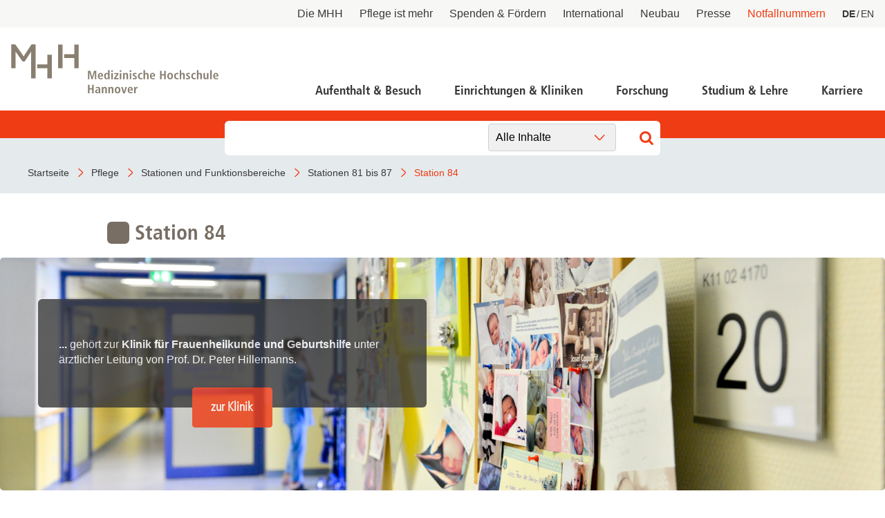

--- FILE ---
content_type: text/html; charset=utf-8
request_url: https://www.mhh.de/pflege/stationen-und-funktionsbereiche/station84
body_size: 9266
content:
<!DOCTYPE html>
<html lang="de" class="no-js">


<head>

<meta charset="utf-8">
<!-- 
	This website is powered by TYPO3 - inspiring people to share!
	TYPO3 is a free open source Content Management Framework initially created by Kasper Skaarhoj and licensed under GNU/GPL.
	TYPO3 is copyright 1998-2026 of Kasper Skaarhoj. Extensions are copyright of their respective owners.
	Information and contribution at https://typo3.org/
-->



<title>Medizinische Hochschule Hannover : Station 84</title>
<meta http-equiv="x-ua-compatible" content="IE=edge" />
<meta name="generator" content="TYPO3 CMS" />
<meta name="viewport" content="width=device-width, initial-scale=1" />
<meta http-equiv="content-language" content="de" />
<meta name="twitter:card" content="summary_large_image" />
<meta name="twitter:image" content="https://www.mhh.de/typo3conf/ext/bra_projectfiles/Resources/Public/Images/Twitter-Summary-Large-Image.jpg" />
<meta name="twitter:title" content="Station 84" />
<meta name="copyright" content="Medizinische Hochschule Hannover" />
<meta name="mobile-web-app-capable" content="yes" />
<meta name="apple-mobile-web-app-capable" content="yes" />
<meta name="x-page-uid" content="7252" />

<link rel="stylesheet" href="/typo3conf/ext/bra_projectfiles/Resources/Public/Frontend/assets/css/main.css?1767612586" media="all">






<link rel="apple-touch-icon" sizes="180x180" href="/typo3conf/ext/bra_projectfiles/Resources/Public/Frontend/assets/img/favicons/mhh/apple-touch-icon.png">
  <link rel="icon" type="image/png" sizes="32x32" href="/typo3conf/ext/bra_projectfiles/Resources/Public/Frontend/assets/img/favicons/mhh/favicon-32x32.png">
  <link rel="icon" type="image/png" sizes="16x16" href="/typo3conf/ext/bra_projectfiles/Resources/Public/Frontend/assets/img/favicons/mhh/favicon-16x16.png">
  <link rel="manifest" href="/typo3conf/ext/bra_projectfiles/Resources/Public/Frontend/assets/img/favicons/mhh/manifest.json">
  <link rel="mask-icon" href="/typo3conf/ext/bra_projectfiles/Resources/Public/Frontend/assets/img/favicons/mhh/safari-pinned-tab.svg" color="#5bbad5">
  <meta name="msapplication-TileColor" content="#da532c">
  <meta name="msapplication-config" content="/typo3conf/ext/bra_projectfiles/Resources/Public/Frontend/assets/img/favicons/mhh/browserconfig.xml">
  <meta name="theme-color" content="#ffffff">
  <meta name="HandheldFriendly" content="true" />
<link rel="canonical" href="https://www.mhh.de/pflege/stationen-und-funktionsbereiche/station84"/>

<link rel="alternate" hreflang="de" href="https://www.mhh.de/pflege/stationen-und-funktionsbereiche/station84"/>
<link rel="alternate" hreflang="en" href="https://www.mhh.de/en/nursing/wards-and-functional-areas/wards-81-to-87/ward-84"/>
<link rel="alternate" hreflang="x-default" href="https://www.mhh.de/pflege/stationen-und-funktionsbereiche/station84"/>
<script>if(typeof _paq==="undefined"||!(_paq instanceof Array))var _paq=[];_paq.push(["disableCookies"]);_paq.push(["setDoNotTrack",true]);_paq.push(["trackPageView"]);_paq.push(["enableHeartBeatTimer"]);_paq.push(["enableLinkTracking"]);_paq.push(["enableJSErrorTracking"]);(function(){var u="https://webstat.mhh.de/";_paq.push(["setTrackerUrl",u+"matomo.php"]);_paq.push(["setSiteId",1]);var d=document,g=d.createElement("script"),s=d.getElementsByTagName("script")[0];g.async=true;g.src=u+"matomo.js";s.parentNode.insertBefore(g,s);})();</script>
</head>
<body>

    




        
    



<a href="#main-content" id="skip-navigation-link" aria-hidden="true">
    Navigation überspringen
</a>

<header class="header">
    <div class="header__meta">
        
        
            <button class="header__meta-search">
                <svg class="header__meta-search-icon">
                    <use xlink:href="/typo3conf/ext/bra_projectfiles/Resources/Public/Frontend/assets/svg/sprite.svg#icon-search"></use>
                </svg>
            </button>
        
        <button class="header__meta-list-toggle">
            <span class="circle"></span>
            <span class="circle"></span>
            <span class="circle"></span>
        </button>
        <ul class="header__meta-list">
            
                <li class="header__meta-item">
                    <a href="/die-mhh"
                       class="header__meta-link ">Die MHH</a>
                </li>
             
                <li class="header__meta-item">
                    <a href="/pflege-ist-mehr"
                       class="header__meta-link ">Pflege ist mehr</a>
                </li>
             
                <li class="header__meta-item">
                    <a href="/die-mhh/praesidium/spenden-und-foerdern"
                       class="header__meta-link ">Spenden &amp; Fördern</a>
                </li>
             
                <li class="header__meta-item">
                    <a href="/international"
                       class="header__meta-link ">International</a>
                </li>
             
                <li class="header__meta-item">
                    <a href="https://neubau.mhh.de/"
                       class="header__meta-link ">Neubau</a>
                </li>
             
                <li class="header__meta-item">
                    <a href="/presse"
                       class="header__meta-link ">Presse</a>
                </li>
             
            
                <li class="header__meta-item">
                    <a href="/notfallnummern"
                       class="header__meta-link is-red ">Notfallnummern</a>
                </li>
            
            <li class="header__meta-item">
                
    <ul class="header__lang-menu" id="language_menu">
        
            <li class="header__lang-menu-item active">
                
                        <a
                            href="/pflege/stationen-und-funktionsbereiche/station84"
                            hreflang="de"
                            title="DE"
                        >
                            <span>DE</span>
                        </a>
                    
            </li>
        
            <li class="header__lang-menu-item">
                
                        <a
                            href="/en/nursing/wards-and-functional-areas/wards-81-to-87/ward-84"
                            hreflang="en"
                            title="EN"
                        >
                            <span>EN</span>
                        </a>
                    
            </li>
        
    </ul>

            </li>
            
        </ul>
    </div>
    <div class="header__main">
        <div class="header__logo">
            <a href="/">
                <svg class="header__logo-svg">
                    <use xlink:href="/typo3conf/ext/bra_projectfiles/Resources/Public/Frontend/assets/svg/sprite.svg#icon-mhh-logo"></use>
                </svg>
            </a>
        </div>

        <div class="header__navigation">
            
                    

<nav aria-hidden="true" role="menu" aria-modal="true" class="nav-main">
    <div class="nav-main__container">
        <button class="nav-main__back-btn">
            <svg class="nav-main__back-btn-icon">
                <use xlink:href="/typo3conf/ext/bra_projectfiles/Resources/Public/Frontend/assets/svg/sprite.svg#icon-down"></use>
            </svg>
        </button>
        <div class="nav-main__body">
            <div id="nav-main">
                
                    <ul class="nav-main__list">
                        
                            
    <li
        class="
            nav-main__item
            branch
            
            
        "
    >
        <a class="nav-main__link" href="/patientenportal">Aufenthalt &amp; Besuch</a>
        
            <div class="nav-main__dropdown">
                <button class="nav-main__dropdown-close">
                    <svg class="nav-main__dropdown-close-icon">
                        <use xlink:href="/typo3conf/ext/bra_projectfiles/Resources/Public/Frontend/assets/svg/sprite.svg#icon-close"></use>
                    </svg>
                </button>
                <div class="container nav-main__dropdown-content">
                    <ul class="nav-main__dropdown-list">
                        <li class="parent">
                            <a href="/patientenportal">Aufenthalt &amp; Besuch</a>
                        </li>
                        
                            
    <li
        class="
            leaf
            
            
        "
    >
        <a href="/patientenportal/aufnahme-als-notfall">Aufnahme als Notfall</a>
        
    </li>

                        
                            
    <li
        class="
            branch
            
            
        "
    >
        <a href="/patientenportal/stationaere-behandlung">Stationäre Behandlung</a>
        
            <ul>
                <li class="parent">
                    <a href="/patientenportal/stationaere-behandlung">Stationäre Behandlung</a>
                </li>
                
                    
    <li
        class="
            leaf
            
            
        "
    >
        <a href="/patientenportal/stationaere-behandlung/vor-ihrem-aufenthalt">Vor Ihrem Aufenthalt</a>
    </li>

                
                    
    <li
        class="
            leaf
            
            
        "
    >
        <a href="/patientenportal/stationaere-behandlung/waehrend-ihres-aufenthaltes">Während Ihres Aufenthaltes</a>
    </li>

                
                    
    <li
        class="
            leaf
            
            
        "
    >
        <a href="/patientenportal/stationaere-behandlung/beendigung-ihres-aufenthaltes">Beendigung Ihres Aufenthaltes</a>
    </li>

                
            </ul>
        
    </li>

                        
                            
    <li
        class="
            leaf
            
            
        "
    >
        <a href="/patientenportal/ambulante-aufnahme">Ambulante Behandlung</a>
        
    </li>

                        
                            
    <li
        class="
            leaf
            
            
        "
    >
        <a href="/patientenportal/allgemeine-informationen/wichtige-fragen-und-antworten">Wichtige Fragen und Antworten</a>
        
    </li>

                        
                            
    <li
        class="
            branch
            
            
        "
    >
        <a href="/patientenportal/allgemeine-informationen">Allgemeine Informationen</a>
        
            <ul>
                <li class="parent">
                    <a href="/patientenportal/allgemeine-informationen">Allgemeine Informationen</a>
                </li>
                
                    
    <li
        class="
            leaf
            
            
        "
    >
        <a href="/patientenportal/allgemeine-informationen/demenzbeauftragte">Demenzbeauftragte</a>
    </li>

                
                    
    <li
        class="
            leaf
            
            
        "
    >
        <a href="/patientenportal/ladenpassage">Ladenpassage</a>
    </li>

                
                    
    <li
        class="
            leaf
            
            
        "
    >
        <a href="/patientenportal/allgemeine-informationen/unterricht-in-der-kinderklinik">Unterricht in der Kinderklinik</a>
    </li>

                
                    
    <li
        class="
            leaf
            
            
        "
    >
        <a href="/patientenportal/allgemeine-informationen/anfahrt">Anfahrt</a>
    </li>

                
            </ul>
        
    </li>

                        
                            
    <li
        class="
            leaf
            
            
        "
    >
        <a href="/notfallnummern">Notfallnummern</a>
        
    </li>

                        
                            
    <li
        class="
            branch
            
            
        "
    >
        <a href="/patientenportal/patienten-servicecenter-psc">Patienten-Servicecenter PSC</a>
        
            <ul>
                <li class="parent">
                    <a href="/patientenportal/patienten-servicecenter-psc">Patienten-Servicecenter PSC</a>
                </li>
                
                    
    <li
        class="
            leaf
            
            
        "
    >
        <a href="/patientenportal/patienten-servicecenter-psc/kontakt">Kontakt</a>
    </li>

                
            </ul>
        
    </li>

                        
                            
    <li
        class="
            leaf
            
            
        "
    >
        <a href="/die-mhh/ressort-wirtschaftsfuehrung-und-administration/patientenabrechnung/international-patients-office">International Patient Service</a>
        
    </li>

                        
                            
    <li
        class="
            leaf
            
            
        "
    >
        <a href="/patientenportal/patientenfuersprecher">Patientenfürsprecher</a>
        
    </li>

                        
                    </ul>
                </div>
            </div>
        
    </li>

                        
                            
    <li
        class="
            nav-main__item
            branch
            
            
        "
    >
        <a class="nav-main__link" href="/einrichtungen-und-kliniken">Einrichtungen &amp; Kliniken</a>
        
            <div class="nav-main__dropdown">
                <button class="nav-main__dropdown-close">
                    <svg class="nav-main__dropdown-close-icon">
                        <use xlink:href="/typo3conf/ext/bra_projectfiles/Resources/Public/Frontend/assets/svg/sprite.svg#icon-close"></use>
                    </svg>
                </button>
                <div class="container nav-main__dropdown-content">
                    <ul class="nav-main__dropdown-list">
                        <li class="parent">
                            <a href="/einrichtungen-und-kliniken">Einrichtungen &amp; Kliniken</a>
                        </li>
                        
                            
    <li
        class="
            leaf
            
            
        "
    >
        <a href="/kliniken-der-mhh">Kliniken der MHH</a>
        
    </li>

                        
                            
    <li
        class="
            leaf
            
            
        "
    >
        <a href="/institute-der-mhh">Institute der MHH</a>
        
    </li>

                        
                            
    <li
        class="
            leaf
            
            
        "
    >
        <a href="/kliniken-und-institute-nach-mhh-zentren">Kliniken und Institute nach MHH-Zentren</a>
        
    </li>

                        
                            
    <li
        class="
            leaf
            
            
        "
    >
        <a href="/interdisziplinaere-zentren">Interdisziplinäre Zentren</a>
        
    </li>

                        
                            
    <li
        class="
            leaf
            
            
        "
    >
        <a href="/zentrale-einrichtungen">Zentrale Einrichtungen</a>
        
    </li>

                        
                    </ul>
                </div>
            </div>
        
    </li>

                        
                            
    <li
        class="
            nav-main__item
            branch
            
            
        "
    >
        <a class="nav-main__link" href="/forschung">Forschung</a>
        
            <div class="nav-main__dropdown">
                <button class="nav-main__dropdown-close">
                    <svg class="nav-main__dropdown-close-icon">
                        <use xlink:href="/typo3conf/ext/bra_projectfiles/Resources/Public/Frontend/assets/svg/sprite.svg#icon-close"></use>
                    </svg>
                </button>
                <div class="container nav-main__dropdown-content">
                    <ul class="nav-main__dropdown-list">
                        <li class="parent">
                            <a href="/forschung">Forschung</a>
                        </li>
                        
                            
    <li
        class="
            branch
            
            
        "
    >
        <a href="/forschung/forschungsschwerpunkte-netzwerke">Forschung an der MHH und Partnereinrichtungen</a>
        
            <ul>
                <li class="parent">
                    <a href="/forschung/forschungsschwerpunkte-netzwerke">Forschung an der MHH und Partnereinrichtungen</a>
                </li>
                
                    
    <li
        class="
            leaf
            
            
        "
    >
        <a href="/forschung/covid-19">COVID-19</a>
    </li>

                
                    
    <li
        class="
            leaf
            
            
        "
    >
        <a href="/forschung/beonet">BeoNet-Register</a>
    </li>

                
            </ul>
        
    </li>

                        
                            
    <li
        class="
            branch
            
            
        "
    >
        <a href="/forschung/zentrale-forschungseinrichtungen">Zentrale Forschungseinrichtungen</a>
        
            <ul>
                <li class="parent">
                    <a href="/forschung/zentrale-forschungseinrichtungen">Zentrale Forschungseinrichtungen</a>
                </li>
                
                    
    <li
        class="
            leaf
            
            
        "
    >
        <a href="/forschungseinrichtungen/medic">MeDIC</a>
    </li>

                
                    
    <li
        class="
            leaf
            
            
        "
    >
        <a href="/institute-zentren-forschungseinrichtungen/hannover-unified-biobank-hub">Hannover Unified Biobank HUB</a>
    </li>

                
                    
    <li
        class="
            leaf
            
            
        "
    >
        <a href="/institute-zentren-forschungseinrichtungen/lasermikroskopie">Lasermikroskopie</a>
    </li>

                
                    
    <li
        class="
            leaf
            
            
        "
    >
        <a href="/institute-zentren-forschungseinrichtungen/zentrale-forschungseinrichtung-elektronenmikroskopie">Zentrale Forschungseinrichtung Elektronenmikroskopie</a>
    </li>

                
            </ul>
        
    </li>

                        
                            
    <li
        class="
            branch
            
            
        "
    >
        <a href="/akademische-karriereentwicklung">Akademische Karriereentwicklung</a>
        
            <ul>
                <li class="parent">
                    <a href="/akademische-karriereentwicklung">Akademische Karriereentwicklung</a>
                </li>
                
                    
    <li
        class="
            leaf
            
            
        "
    >
        <a href="/akademische-karriereentwicklung/ansprechpartnerinnen/kontakt">Ansprechpersonen</a>
    </li>

                
                    
    <li
        class="
            leaf
            
            
        "
    >
        <a href="/hbrs">Hannover Biomedical Research School (HBRS)</a>
    </li>

                
                    
    <li
        class="
            leaf
            
            
        "
    >
        <a href="/akademische-karriereentwicklung/medical-scientists">Für Postdoktorand:innen</a>
    </li>

                
                    
    <li
        class="
            leaf
            
            
        "
    >
        <a href="/akademische-karriereentwicklung/clinician-scientists">Für Ärzt:innen</a>
    </li>

                
            </ul>
        
    </li>

                        
                            
    <li
        class="
            branch
            
            
        "
    >
        <a href="/forschung/beratungsangebote">Beratungsangebote und Services</a>
        
            <ul>
                <li class="parent">
                    <a href="/forschung/beratungsangebote">Beratungsangebote und Services</a>
                </li>
                
                    
    <li
        class="
            leaf
            
            
        "
    >
        <a href="/forschung/dfg">DFG-Vertrauensdozentin</a>
    </li>

                
                    
    <li
        class="
            leaf
            
            
        "
    >
        <a href="/ethikkommission">Ethikkommission</a>
    </li>

                
                    
    <li
        class="
            leaf
            
            
        "
    >
        <a href="/fwt2">Forschungsförderung, Wissens- und Technologietransfer</a>
    </li>

                
                    
    <li
        class="
            leaf
            
            
        "
    >
        <a href="/forschung/beratungsangebote/kef">Kommission zur Ethik sicherheitsrelevanter Forschung</a>
    </li>

                
            </ul>
        
    </li>

                        
                            
    <li
        class="
            branch
            
            
        "
    >
        <a href="/forschung/forschungsinfrastruktur">Forschungsdatennutzung</a>
        
            <ul>
                <li class="parent">
                    <a href="/forschung/forschungsinfrastruktur">Forschungsdatennutzung</a>
                </li>
                
                    
    <li
        class="
            leaf
            
            
        "
    >
        <a href="https://www.mhh.de/bibliothek/so-nutzen-sie-die-bibliothek/forschen-berichten/berichtswesen" target="_blank">Berichtswesen</a>
    </li>

                
                    
    <li
        class="
            leaf
            
            
        "
    >
        <a href="/forschungseinrichtungen/medic/fdm">Forschungsdatenmanagement</a>
    </li>

                
                    
    <li
        class="
            leaf
            
            
        "
    >
        <a href="https://www.mhh.de/fileadmin/mhh/forschung/downloads/Forschungsdatenpolicy_2023.pdf" target="_blank">Forschungsdatenpolicy</a>
    </li>

                
                    
    <li
        class="
            leaf
            
            
        "
    >
        <a href="/forschung/fis">Forschungsinformationssystem</a>
    </li>

                
            </ul>
        
    </li>

                        
                            
    <li
        class="
            leaf
            
            
        "
    >
        <a href="/forschung/forschungsdekan-und-kommission">Forschungsdekanin und Forschungskommission</a>
        
    </li>

                        
                            
    <li
        class="
            branch
            
            
        "
    >
        <a href="/forschung/gute-wissenschaftliche-praxis">Gute wissenschaftliche Praxis</a>
        
            <ul>
                <li class="parent">
                    <a href="/forschung/gute-wissenschaftliche-praxis">Gute wissenschaftliche Praxis</a>
                </li>
                
                    
    <li
        class="
            leaf
            
            
        "
    >
        <a href="/forschung/gute-wissenschaftliche-praxis/gwp-kommission">GWP-Kommission</a>
    </li>

                
                    
    <li
        class="
            leaf
            
            
        "
    >
        <a href="/forschung/gute-wissenschaftliche-praxis/ombudswesen-und-ombudsperson">Ombudswesen und Ombudsperson</a>
    </li>

                
            </ul>
        
    </li>

                        
                            
    <li
        class="
            branch
            
            
        "
    >
        <a href="/forschung/promotion-habil-apl">Promotions- und Habilitationsangelegenheiten</a>
        
            <ul>
                <li class="parent">
                    <a href="/forschung/promotion-habil-apl">Promotions- und Habilitationsangelegenheiten</a>
                </li>
                
                    
    <li
        class="
            leaf
            
            
        "
    >
        <a href="/forschung/promotion-habil-apl/promotion-dr-rer-biol-hum">Promotion Dr. rer. biol. hum.</a>
    </li>

                
                    
    <li
        class="
            leaf
            
            
        "
    >
        <a href="/forschung/promotion-habil-apl/promotion-dr-med-dent">Promotion Dr. med (dent.)</a>
    </li>

                
                    
    <li
        class="
            leaf
            
            
        "
    >
        <a href="/forschung/promotion-habil-apl/promotion-zum-dr-ph">Promotion zum Dr. PH</a>
    </li>

                
                    
    <li
        class="
            leaf
            
            
        "
    >
        <a href="/forschung/promotion-zum-dr-rer-nat">Promotion zum Dr. rer. nat.</a>
    </li>

                
            </ul>
        
    </li>

                        
                            
    <li
        class="
            branch
            
            
        "
    >
        <a href="/forschung/transparenz-in-der-forschung">Transparenz in der Forschung</a>
        
            <ul>
                <li class="parent">
                    <a href="/forschung/transparenz-in-der-forschung">Transparenz in der Forschung</a>
                </li>
                
                    
    <li
        class="
            leaf
            
            
        "
    >
        <a href="/gdng">GDNG</a>
    </li>

                
            </ul>
        
    </li>

                        
                            
    <li
        class="
            branch
            
            
        "
    >
        <a href="/fwt2">Forschung - Wissen - Translation - Transfer</a>
        
            <ul>
                <li class="parent">
                    <a href="/fwt2">Forschung - Wissen - Translation - Transfer</a>
                </li>
                
                    
    <li
        class="
            leaf
            
            
        "
    >
        <a href="/fwt2/unsere-angebote/partner-netzwerke">Partner:innen &amp; Netzwerke</a>
    </li>

                
                    
    <li
        class="
            leaf
            
            
        "
    >
        <a href="/fwt2/fuer-lebenswissenschaftlerinnen">Für Lebenswissenschaftler:innen</a>
    </li>

                
                    
    <li
        class="
            leaf
            
            
        "
    >
        <a href="/fwt2/fuer-partner-investorinnen">Für Partner:innen &amp; Investor:innen</a>
    </li>

                
                    
    <li
        class="
            leaf
            
            
        "
    >
        <a href="/fwt2/fuer-startups-und-gruenderinnen">Für Startups und Gründer:innen</a>
    </li>

                
            </ul>
        
    </li>

                        
                    </ul>
                </div>
            </div>
        
    </li>

                        
                            
    <li
        class="
            nav-main__item
            branch
            
            
        "
    >
        <a class="nav-main__link" href="/studium">Studium &amp; Lehre</a>
        
            <div class="nav-main__dropdown">
                <button class="nav-main__dropdown-close">
                    <svg class="nav-main__dropdown-close-icon">
                        <use xlink:href="/typo3conf/ext/bra_projectfiles/Resources/Public/Frontend/assets/svg/sprite.svg#icon-close"></use>
                    </svg>
                </button>
                <div class="container nav-main__dropdown-content">
                    <ul class="nav-main__dropdown-list">
                        <li class="parent">
                            <a href="/studium">Studium &amp; Lehre</a>
                        </li>
                        
                            
    <li
        class="
            leaf
            
            
        "
    >
        <a href="/studiengaenge">Studiengänge</a>
        
    </li>

                        
                            
    <li
        class="
            branch
            
            
        "
    >
        <a href="/studierendensekretariat">Studierendensekretariat</a>
        
            <ul>
                <li class="parent">
                    <a href="/studierendensekretariat">Studierendensekretariat</a>
                </li>
                
                    
    <li
        class="
            leaf
            
            
        "
    >
        <a href="/studierendensekretariat/studieninteressierte">Studieninteressierte</a>
    </li>

                
                    
    <li
        class="
            leaf
            
            
        "
    >
        <a href="/studierendensekretariat/studierende">Studierende</a>
    </li>

                
                    
    <li
        class="
            leaf
            
            
        "
    >
        <a href="/studierendensekretariat/termine-fristen">Termine &amp; Fristen</a>
    </li>

                
                    
    <li
        class="
            leaf
            
            
        "
    >
        <a href="/studierendensekretariat/kontakt">Kontakt</a>
    </li>

                
            </ul>
        
    </li>

                        
                            
    <li
        class="
            branch
            
            
        "
    >
        <a href="/akademische-karriereentwicklung">Dekanat für Akademische Karriereentwicklung</a>
        
            <ul>
                <li class="parent">
                    <a href="/akademische-karriereentwicklung">Dekanat für Akademische Karriereentwicklung</a>
                </li>
                
                    
    <li
        class="
            leaf
            
            
        "
    >
        <a href="/akademische-karriereentwicklung/ansprechpartnerinnen/kontakt">Ansprechpersonen</a>
    </li>

                
                    
    <li
        class="
            leaf
            
            
        "
    >
        <a href="/hbrs">Hannover Biomedical Research School</a>
    </li>

                
                    
    <li
        class="
            leaf
            
            
        "
    >
        <a href="/akademische-karriereentwicklung/medical-scientists">Für Postdoktorand:innen</a>
    </li>

                
                    
    <li
        class="
            leaf
            
            
        "
    >
        <a href="/akademische-karriereentwicklung/clinician-scientists">Für Ärzt:innen</a>
    </li>

                
            </ul>
        
    </li>

                        
                            
    <li
        class="
            leaf
            
            
        "
    >
        <a href="/campusleben">Campusleben an der MHH</a>
        
    </li>

                        
                            
    <li
        class="
            leaf
            
            
        "
    >
        <a href="/sayit">Antidiskriminierungsplattform Sayit</a>
        
    </li>

                        
                            
    <li
        class="
            branch
            
            
        "
    >
        <a href="/alumni">MHH-Alumni e.V. - das Ehemaligen-Netzwerk</a>
        
            <ul>
                <li class="parent">
                    <a href="/alumni">MHH-Alumni e.V. - das Ehemaligen-Netzwerk</a>
                </li>
                
                    
    <li
        class="
            leaf
            
            
        "
    >
        <a href="/alumni/veranstaltungen">Veranstaltungen</a>
    </li>

                
                    
    <li
        class="
            leaf
            
            
        "
    >
        <a href="/alumni/emil">EM!L</a>
    </li>

                
                    
    <li
        class="
            leaf
            
            
        "
    >
        <a href="/hochschulshop">MHH-Hochschulshop</a>
    </li>

                
                    
    <li
        class="
            leaf
            
            
        "
    >
        <a href="/alumni/verein-kontakt">Verein und Mitgliedschaft</a>
    </li>

                
            </ul>
        
    </li>

                        
                    </ul>
                </div>
            </div>
        
    </li>

                        
                            
    <li
        class="
            nav-main__item
            branch
            
            
        "
    >
        <a class="nav-main__link" href="/karriere">Karriere</a>
        
            <div class="nav-main__dropdown">
                <button class="nav-main__dropdown-close">
                    <svg class="nav-main__dropdown-close-icon">
                        <use xlink:href="/typo3conf/ext/bra_projectfiles/Resources/Public/Frontend/assets/svg/sprite.svg#icon-close"></use>
                    </svg>
                </button>
                <div class="container nav-main__dropdown-content">
                    <ul class="nav-main__dropdown-list">
                        <li class="parent">
                            <a href="/karriere">Karriere</a>
                        </li>
                        
                            
    <li
        class="
            branch
            
            
        "
    >
        <a href="/karriere">Deine Karriere-Chancen im Überblick</a>
        
            <ul>
                <li class="parent">
                    <a href="/karriere">Deine Karriere-Chancen im Überblick</a>
                </li>
                
                    
    <li
        class="
            leaf
            
            
        "
    >
        <a href="https://mhh.hr4you.org/bewerber?st-search-form[applicant-job-offer]" target="_blank">Stellenangebote</a>
    </li>

                
                    
    <li
        class="
            leaf
            
            
        "
    >
        <a href="/deine-karriere-mhh/arbeitgeber-mhh-vorteile-fuer-mitarbeitende">Benefits</a>
    </li>

                
            </ul>
        
    </li>

                        
                            
    <li
        class="
            leaf
            
            
        "
    >
        <a href="/ausbildungen">MHH Ausbildungen</a>
        
    </li>

                        
                            
    <li
        class="
            leaf
            
            
        "
    >
        <a href="/mtr">MTR - Unsere Diagnostikspezialist:innen mit Durchblick</a>
        
    </li>

                        
                            
    <li
        class="
            branch
            
            
        "
    >
        <a href="/talente-werben">Talente werben - für die Pflege</a>
        
            <ul>
                <li class="parent">
                    <a href="/talente-werben">Talente werben - für die Pflege</a>
                </li>
                
                    
    <li
        class="
            leaf
            
            
        "
    >
        <a href="/talente-werben/anwerbeformular">Anwerbeformular</a>
    </li>

                
            </ul>
        
    </li>

                        
                            
    <li
        class="
            leaf
            
            
        "
    >
        <a href="/akademische-karriereentwicklung">Dekanat für Akademische Karriereentwicklung</a>
        
    </li>

                        
                    </ul>
                </div>
            </div>
        
    </li>

                        
                    </ul>
                
            </div>
        </div>
    </div>
</nav>
<button class="nav-main__toggle">
    <div class="nav-main__burger" aria-haspopup="menu" tabindex="0" aria-label="Navigation" role="button">
        <span class="layer-1"></span>
        <span class="layer-2"></span>
        <span class="layer-3"></span>
    </div>
    <span class="nav-main__burger-text">
        Menü
    </span>
</button>













                
        </div>
    </div>

    
        <div class="header__search">
            <div class="header__search-input-wrapper">
                

    <div class="frame frame-default frame-type-list frame-layout-0">
        <a id="c27969"></a>
        
        
            



        
        
            


        
        

    
        
<div class="tx_solr container">
	<div class="row">
		<div class="col-md-12">
			
    

    <div class="tx-solr-search-form">
        <div class="header__search-input-wrapper">
            <form method="get" id="tx-solr-search-form-pi-form-only" action="/suchergebnisseite" data-suggest-header="Top Treffer" accept-charset="utf-8">
                <div class="input-group">
                    

                    

                    <input
                        type="text"
                        class="tx-solr-q js-solr-q tx-solr-suggest tx-solr-suggest-focus form-control"
                        name="tx_solr[q]"
                        value=""
                        required="required"
                    />
                    
                        <div class="category-select">
                            <select>
                                
                                
                                    
                                    
                                            
                                                <option data-action="/suchergebnisseite">
                                                    Alle Inhalte
                                                </option>
                                            
                                        
                                
                                    
                                    
                                            
                                                <option data-action="/suchergebnisseite/allgemeine-inhalte">
                                                    Allgemeine Inhalte
                                                </option>
                                            
                                        
                                
                                    
                                    
                                            
                                                <option data-action="/suchergebnisseite/ambulanzen">
                                                    Ambulanzen
                                                </option>
                                            
                                        
                                
                                    
                                    
                                            
                                        
                                
                                    
                                    
                                            
                                                <option data-action="/suchergebnisseite/news">
                                                    News
                                                </option>
                                            
                                        
                                
                            </select>
                        </div>
                    

                    <span class="input-group-btn">
                        <button class="tx-solr-submit" type="submit">
                            <svg class="header__search-input-icon">
                                <use xlink:href="/typo3conf/ext/bra_projectfiles/Resources/Public/Frontend/assets/svg/sprite.svg#icon-search"></use>
                            </svg>
                            
                        </button>
                    </span>
                </div>
            </form>
        </div>
    </div>



		</div>
	</div>
</div>
    


        
            



        
        
            



        
    </div>

            </div>
        </div>
    
</header>



<nav class="nav-bar">
    <div class="nav-bar__wrapper">
        
            
                    <a href="/" title="Startseite" class="nav-bar__link">
                        <span property="name">Startseite</span>
                    </a>
                
        
            
                    <a href="/pflege" title="Pflege" class="nav-bar__link">
                        <span property="name">Pflege</span>
                    </a>
                
        
            
                    <a href="/pflege/stationen-und-funktionsbereiche" title="Stationen und Funktionsbereiche" class="nav-bar__link">
                        <span property="name">Stationen und Funktionsbereiche</span>
                    </a>
                
        
            
                    <a href="/pflege/stationen-und-funktionsbereiche/stationen-81-bis-87" title="Stationen 81 bis 87" class="nav-bar__link">
                        <span property="name">Stationen 81 bis 87</span>
                    </a>
                
        
            
                    <a href="/pflege/stationen-und-funktionsbereiche/station84" title="Station 84" class="nav-bar__link nav-bar__link--active">
                        <span property="name">Station 84</span>
                    </a>
                
        
    </div>
</nav>
<noscript>
    <p><strong>JavaScript scheint in Ihrem Browser deaktiviert zu sein.</strong></p>
    <p>Sie müssen JavaScript in Ihrem Browser aktivieren um alle Funktionen der Seite nutzen zu können.</p>
</noscript>





    <main id="main" role="main" class="main">
        <!--TYPO3SEARCH_begin-->
        <section class="stage stage--is-hidden">
            
                
            
        </section>
        
            

    
    
        <section class="card-teaser card-teaser--bg-color typo3-search-exclude 
        
        
        ">
            
            <a id="c19278"></a>
            
            
                



            
            
      <div class="l-inner-container">
        <h3 class="card-teaser__headline">
          
            
                <svg>
                  <use xlink:href="/typo3conf/ext/bra_projectfiles/Resources/Public/Frontend/assets/svg/sprite.svg#icon-bulletpoint"></use>
                </svg>
            
            Station 84
          
        </h3>
        
          <h4></h4>
        
      </div>
      <div class="card-teaser__wrapper">
        <div class="card-teaser__container l-inner-container-max">
          
            
                
      <div class="card-teaser__bg-image">
        
          
            <img title="©Tom Figiel / MHH" src="/fileadmin/mhh/pflege/Stationen/Station_84/St._84_03.jpg" width="1530" height="460" alt="" />
          
        
      </div>
    
                <div class="card-teaser__item-wrapper l-inner-container-wide">
                  
                      
      <div class="card-teaser__item">
        <div class="card-teaser__item-inner">
          <div class="card-teaser__item-title">
            
          </div>
          
            <p><strong>... </strong> gehört zur <strong>Klinik für Frauenheilkunde und Geburtshilfe</strong> unter ärztlicher Leitung von Prof. Dr. Peter Hillemanns.</p>
          
          
            <a href="/frauenklinik" target="_blank" class="btn">
              zur Klinik
            </a>
          
        </div>
      </div>
    
                  
                </div>
              
          
        </div>
      </div>
    
            
                



            
        
        </section>
    



    
    
        <section class="teaser typo3-search-exclude 
        
        
        ">
            
            <a id="c19277"></a>
            
            
                



            
            
      <div class="teaser__top">
        <h3 class="teaser__headline">
          
              <svg>
                <use xlink:href="/typo3conf/ext/bra_projectfiles/Resources/Public/Frontend/assets/svg/sprite.svg#icon-extern"></use>
              </svg>
          
          
            Ansprechpartner
          
        </h3>
        
            
          
      </div>
      <div class="teaser__bg-color">
        
          
      <div class="teaser__wrapper teaser__wrapper--small js-image-text-slider">
        
          
            
      <div class="teaser__slide">
        <div class="teaser__card">
            
              
                  <img title="©Viola Pawlaczyk / MHH" alt="Birgit Kruppa ©Viola Pawlaczyk" src="/fileadmin/mhh/pflege/Stationen/Station_83/Kruppa_Birgit_450x300.jpg" width="450" height="300" />
              
            
          <div class="teaser__card__text">
            <h4>Bereichsleitung</h4>
            
              <p><strong>Birgit Kruppa&nbsp;&nbsp;&nbsp;&nbsp;&nbsp;&nbsp;&nbsp; </strong><br> Krankenschwester<br> Fachkraft für Leitungsaufgaben in der Pflege</p>
            
            
          </div>
        </div>
      </div>

    
          
            
      <div class="teaser__slide">
        <div class="teaser__card">
            
              
                  <img title="©Viola Pawlaczyk / MHH" alt="Sarah Trossen ©Viola Pawlaczyk / MHH" src="/fileadmin/mhh/pflege/Stationen/Station_84/Trossen_Sarah_450x300.jpg" width="450" height="300" />
              
            
          <div class="teaser__card__text">
            <h4>Gruppenleitung</h4>
            
              <p><strong>Sarah Trossen</strong><br> Fachkraft für onkologische Pflege und Palliative Care<br> Fachkraft im mittleren Management der Pflege</p>
            
            
          </div>
        </div>
      </div>

    
          
            
      <div class="teaser__slide">
        <div class="teaser__card">
            
          <div class="teaser__card__text">
            <h4> Sie erreichen uns unter:</h4>
            
              <ul class="red-dot-list"> 	<li><strong>Tel.:</strong> +49 511 532-6842</li> 	<li><strong>Fax:</strong> +49 511 532-6943</li> </ul>
            
            
          </div>
        </div>
      </div>

    
          
        
      </div>
    
        
      </div>
    
            
                



            
        
        </section>
    



    
    
        <section class="accordion 
        
        
        ">
            
            <a id="c19276"></a>
            
            
                



            
            
        <h2>
            
                Informationen zur Station
            
        </h2>
        <h3>
            
        </h3>

        
            
                <div class="accordion__item full-width-box" id="c8423">
                    <button class="accordion__btn full-width-box__btn is-collapsed" aria-expanded="false">
                        
                            <span class="full-width-box__title">
                            Wir stellen uns vor
                            </span>
                        
                        <svg class="spinOut plusIcon">
                            <use xlink:href="/typo3conf/ext/bra_projectfiles/Resources/Public/Frontend/assets/svg/sprite.svg#icon-plus"></use>
                        </svg>
                        <svg class="spinOut minusIcon">
                            <use xlink:href="/typo3conf/ext/bra_projectfiles/Resources/Public/Frontend/assets/svg/sprite.svg#icon-minus"></use>
                        </svg>
                        
                    </button>

                    <div class="accordion__content is-collapsed animateOut">
                        
                        
                            <p><strong>Herzlich Willkommen auf&nbsp;unserer Internetseite</strong><br> Unsere Pflege orientiert sich am <strong>MHH-Leitbild</strong> und dem <strong>Pflegekonzept</strong> der Medizinischen Hochschule Hannover. Sie wird patientenorientiert und unter Berücksichtigung der psychosozialen Situation geplant, durchgeführt und evaluiert. Wir arbeiten nach&nbsp;dem&nbsp;Pflegeorganisationssystem Primary Nursing, in Anlehnung&nbsp;an Marie Manthey, bei dem eigenverantwortlich für eine bestimmte Anzahl von Patienten über einen Zeitraum von 3-4 Wochen eine individuelle,&nbsp;kontinuierlich und umfassende Pflege erbracht wird.<br> <br> Unsere Betten sind fast ausschließlich mit <strong>risikoschwangeren Patientinnen</strong>&nbsp;belegt.<br> <br> Unser <strong>Pflegeteam</strong> besteht aus examinierten Pflegenden, die in Voll- und Teilzeit beschäftigt sind und teilweise&nbsp;über verschiedene Zusatzqualifikationen verfügen.&nbsp;Die Teilnahme an&nbsp;<strong>internen und externen Fortbildungen</strong> ist fester Bestandteil unserer Personalentwicklung. Neue Kolleginnen und Kollegen werden&nbsp;nach einer von unserer Station entwickelten <strong>Einarbeitungsrichtlinie</strong> in ihre Aufgaben eingeführt, was unseren Patienten einen hohen Sicherheits- und Versorgungsstandard gewährleistet.</p>
                        
                            
                        
                        
                    </div>
                </div>
            
                <div class="accordion__item full-width-box" id="c8424">
                    <button class="accordion__btn full-width-box__btn is-collapsed" aria-expanded="false">
                        
                            <span class="full-width-box__title">
                            Pflegerische Schwerpunkte
                            </span>
                        
                        <svg class="spinOut plusIcon">
                            <use xlink:href="/typo3conf/ext/bra_projectfiles/Resources/Public/Frontend/assets/svg/sprite.svg#icon-plus"></use>
                        </svg>
                        <svg class="spinOut minusIcon">
                            <use xlink:href="/typo3conf/ext/bra_projectfiles/Resources/Public/Frontend/assets/svg/sprite.svg#icon-minus"></use>
                        </svg>
                        
                    </button>

                    <div class="accordion__content is-collapsed animateOut">
                        
                        
                            <p>Der Schwerpunkt unserer pflegerischen Arbeit liegt in der&nbsp;<strong>Versorgung und Betreuung</strong> von Patientinnen:</p><ul class="red-dot-list"> 	<li>in Operationen der Mikrochirurgie und Fertilisationschirurgie</li> 	<li>mit schwerwiegenden Erkrankungen vor oder während der Schwangerschaft, wie z.B.</li> 	<li>Gestationsdiabetes, Hellp-Syndrom, Zustand nach Transplantation</li> 	<li>aber auch schwangere Patientinnen mit Erkrankungen ihrer ungeborenen Kinder&nbsp;<br> 	&nbsp;</li> </ul>
                        
                            
                        
                        
                            <ul class="red-dot-list"> </ul><p>&nbsp;</p>
                        
                    </div>
                </div>
            
                <div class="accordion__item full-width-box" id="c8425">
                    <button class="accordion__btn full-width-box__btn is-collapsed" aria-expanded="false">
                        
                            <span class="full-width-box__title">
                            Stationsspezifische Informationen
                            </span>
                        
                        <svg class="spinOut plusIcon">
                            <use xlink:href="/typo3conf/ext/bra_projectfiles/Resources/Public/Frontend/assets/svg/sprite.svg#icon-plus"></use>
                        </svg>
                        <svg class="spinOut minusIcon">
                            <use xlink:href="/typo3conf/ext/bra_projectfiles/Resources/Public/Frontend/assets/svg/sprite.svg#icon-minus"></use>
                        </svg>
                        
                    </button>

                    <div class="accordion__content is-collapsed animateOut">
                        
                        
                            <p><strong>Gynäkologische Notfallsprechstunde</strong></p>
<p>Montag - Donnerstag von 16:00&nbsp;Uhr - 08:00 Uhr<br> Freitag&nbsp;von 14:30 Uhr bis Montag 08:00 Uhr</p>
<p>&nbsp;</p><ul class="red-dot-list"> 	<li>es gelten die allgemein gültigen Besuchszeiten der MHH</li> 	<li>die gesamte Frauenklinik ist zertifiziert nach DIN EN ISO 9001:2008</li> 	<li>die Aufnahme der operativen Patientinnen erfolgt über die <strong>Case Managerin,</strong> die Aufnahm der risikoschwangeren Patientinnen erfolgt über den Kreißsaal</li> </ul>
                        
                            
                        
                        
                    </div>
                </div>
            
                <div class="accordion__item full-width-box" id="c8426">
                    <button class="accordion__btn full-width-box__btn is-collapsed" aria-expanded="false">
                        
                            <span class="full-width-box__title">
                            So finden Sie zu uns
                            </span>
                        
                        <svg class="spinOut plusIcon">
                            <use xlink:href="/typo3conf/ext/bra_projectfiles/Resources/Public/Frontend/assets/svg/sprite.svg#icon-plus"></use>
                        </svg>
                        <svg class="spinOut minusIcon">
                            <use xlink:href="/typo3conf/ext/bra_projectfiles/Resources/Public/Frontend/assets/svg/sprite.svg#icon-minus"></use>
                        </svg>
                        
                    </button>

                    <div class="accordion__content is-collapsed animateOut">
                        
                        
                            <ul class="red-dot-list"> 	<li>Sie betreten das <strong>Gebäude K11</strong> durch den <strong>Haupteingang </strong>und gehen durch die Eingangshalle geradeaus bis zum Fahrstuhl.</li> 	<li>Fahren Sie mit dem Personenaufzug in die <strong>Ebene 2</strong> und steigen Sie <strong>nach&nbsp;links aus</strong>.</li> 	<li>So gelangen Sie unmittelbar vor unsere Eingangstür auf der linken Seite.</li> </ul><p>&nbsp;<br> &nbsp;Die Tür ist geöffnet, bitte melden Sie sich bei Eintritt beim Pflegeteam.&nbsp;&nbsp;&nbsp;</p>
                        
                            
                        
                        
                    </div>
                </div>
            
        
    
            
                



            
        
        </section>
    



    
    
        <div class="
        
        
        ">
            
            <a id="c19275"></a>
            
            
                



            
            
        <section class="pure-text">
            
            
                <p>Allgemeine Informationen für Ihren Aufenthalt wie <strong>Anfahrt/Lageplan</strong> und <strong>Checklisten</strong> finden sie in unserem <strong><a href="https://www.mhh.de/patientenportal" target="_blank">Patientenportal</a></strong>.</p>
            
        </section>

        

        
    
            
                



            
        
        </div>
    


        
        <!--TYPO3SEARCH_end-->
    </main>



    



    




    




    <footer class="footer">
    <div class="l-inner-container-wide l-inner-container-wide--no-pad">
        <div class="footer__upper">
            <svg class="footer__logo" width="334" height="80">
                <use xlink:href="/typo3conf/ext/bra_projectfiles/Resources/Public/Frontend/assets/svg/sprite.svg#icon-mhh-logo"></use>
            </svg>
            <div class="footer__links">
                
                    <a href="/impressum" class="footer__link">Impressum</a>
                
                    <a href="https://intranet.mh-hannover.de" class="footer__link">Intranet</a>
                
                    <a href="/kontakt" class="footer__link">Kontakt</a>
                
                    <a href="/datenschutz" class="footer__link">Datenschutz</a>
                
                    <a href="/barrierefreiheit" class="footer__link">Barrierefreiheit</a>
                
            </div>
        </div>
        <div class="footer__lower">
            <div class="footer__block-left">
                <div class="footer__text">
                    

    
    
        <div class="typo3-search-exclude 
        
        
        ">
            
            <a id="c4"></a>
            
            
                



            
            
        
        <address class="footer__address">
            
            
        </address>
    
            
                



            
        
        </div>
    


                </div>

                
                    <div class="footer__info">
                        <h4>Auch interessant</h4>
                        
                            
                                <a href="https://neubau.mhh.de/" class="footer__link">Klinikneubau MHH</a>
                            
                                <a href="/akademische-karriereentwicklung" class="footer__link">Akademische Karriereentwicklung</a>
                            
                                <a href="/hbrs" class="footer__link">Hannover Biomedical Research School</a>
                            
                                <a href="/itt/blutspende" class="footer__link">Blutspende-Dienst</a>
                            
                                <a href="/gleichstellung" class="footer__link">Gleichstellung</a>
                            
                                <a href="/qualitaetsbericht" class="footer__link">Qualitätsbericht der MHH</a>
                            
                                <a href="/alumni" class="footer__link">MHH-Alumni e.V.</a>
                            
                                <a href="/babygalerie" class="footer__link">Babygalerie</a>
                            
                        
                    </div>
                
                    <div class="footer__info">
                        <h4>Hilfe &amp; Service</h4>
                        
                            
                                <a href="/patientenportal/patienten-servicecenter-psc" class="footer__link">Patienten-Servicecenter</a>
                            
                                <a href="/die-mhh/ressort-krankenversorgung/geschaeftsbereich-klinikmanagement/patientendatenanfragen-dsgvo" class="footer__link">Patientendatenanfragen DSGVO</a>
                            
                                <a href="/patientenportal/patientenfuersprecher" class="footer__link">Patientenfürsprecher</a>
                            
                                <a href="/patientenbeschwerdemanagement" class="footer__link">Feedback- und Beschwerdemanagement</a>
                            
                                <a href="https://www.probeweis.de/" class="footer__link">ProBeweis - Vertrauliche Spurensicherung</a>
                            
                                <a href="https://longcovid.mhh.de/" class="footer__link">Long COVID Info-Portal</a>
                            
                                <a href="/campusleben" class="footer__link">Campusleben</a>
                            
                                <a href="/fit-for-work-and-life" class="footer__link">Fit for Work and Life</a>
                            
                        
                    </div>
                


                
            </div>

            <div class="footer__block-right">
                
                <div class="footer__about-group">
                    

    
    
        <div class="footer__follow typo3-search-exclude 
        
        
        ">
            
            <a id="c53"></a>
            
            
                



            
            
        <h4>
            
                Folgen Sie uns auf
            
        </h4>
        
            
                
                     
        <a href="https://de-de.facebook.com/MHHnova/" target="_blank" class="footer__link" rel="noreferrer">
            
        
                Facebook
            
    
        </a>
    
                
            
                
                     
        <a href="https://www.instagram.com/medizinischehochschule/" target="_blank" class="footer__link" rel="noreferrer">
            
        
                Instagram
            
    
        </a>
    
                
            
                
                     
        <a href="https://www.youtube.com/MHH_nova" target="_blank" class="footer__link" rel="noreferrer">
            
        
                YouTube
            
    
        </a>
    
                
            
                
                     
        <a href="https://www.xing.com/companies/medizinischehochschulehannover" target="_blank" class="footer__link" rel="noreferrer">
            
        
                Xing
            
    
        </a>
    
                
            
                
                     
        <a href="https://www.linkedin.com/school/medizinische-hochschule-hannover" target="_blank" class="footer__link" rel="noreferrer">
            
        
                LinkedIn
            
    
        </a>
    
                
            
        
    
            
                



            
        
        </div>
    



                    
                </div>
            </div>
        </div>
    </div>
</footer>
<div class="footer-copy">
    <div class="l-inner-container-wide l-inner-container-wide--no-pad">
        <span>© 2019 - 2026 Medizinische Hochschule Hannover</span>
    </div>
</div>
    <a href="#skip-navigation-link" aria-label="Nach oben scrollen" class="scroll-top">
    Nach oben scrollen
    <svg width="40" height="22" viewBox="0 0 40 22" fill="currentColor" xmlns="http://www.w3.org/2000/svg">
        <path
                d="M0.336349 21.3049C0.123055 21.0915 0.00231172 20.8014 0.000579848 20.4983C-0.00224302 20.1942 0.119213 19.9024 0.33635 19.6916L19.1875 0.670536C19.3985 0.454757 19.6865 0.333294 19.9869 0.333294C20.2874 0.333294 20.5753 0.454757 20.7864 0.670536L39.6415 19.6916C39.9432 19.9764 40.0671 20.4045 39.9646 20.8083C39.8621 21.2122 39.5496 21.5275 39.1494 21.6309C38.7491 21.7343 38.3249 21.6094 38.0426 21.3049L19.9869 3.09052L1.93526 21.3049C1.72367 21.5197 1.43593 21.6405 1.1358 21.6405C0.835674 21.6405 0.547935 21.5197 0.336349 21.3049Z"
                fill="currentColor" />
    </svg>
</a>
<script src="/typo3conf/ext/bra_projectfiles/Resources/Public/Frontend/assets/js/main.js?1767612586"></script>


<noscript><img src="https://webstat.mhh.de/matomo.php?idsite=1&amp;rec=1" style="border:0;" alt=""></noscript>
</body>
</html>